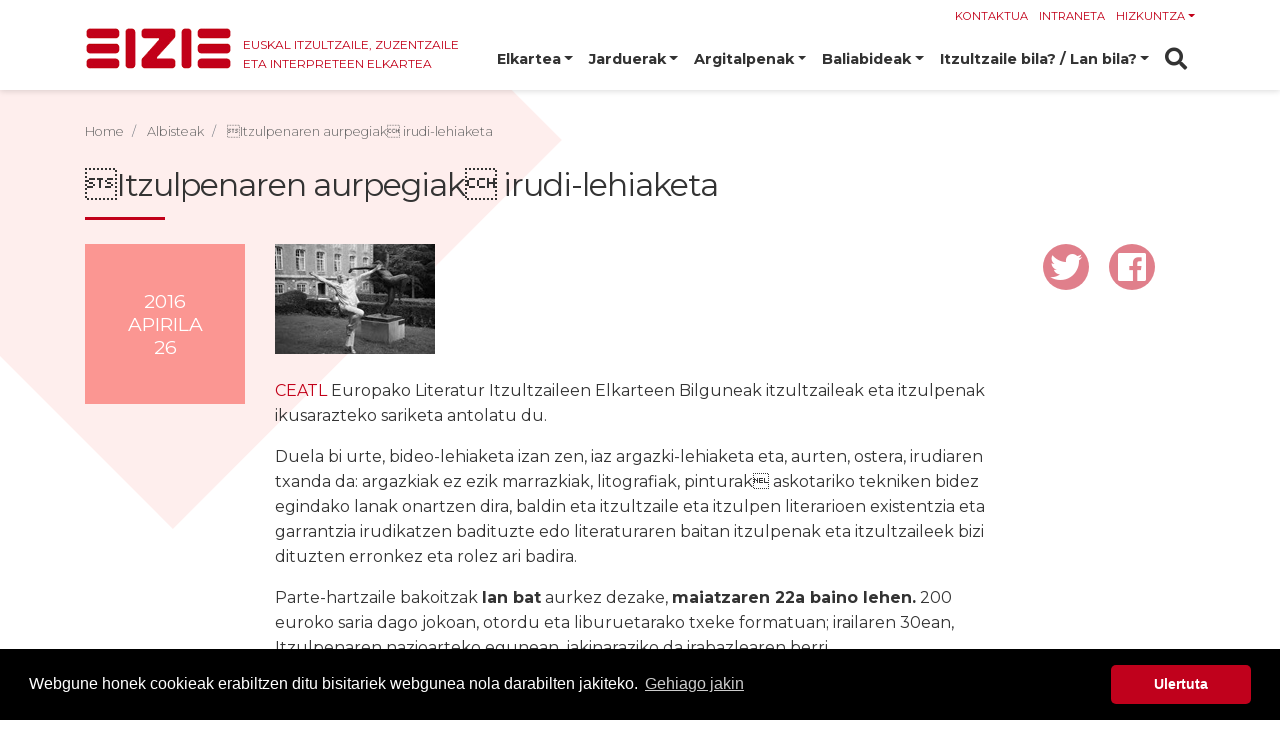

--- FILE ---
content_type: text/html;charset=utf-8
request_url: https://eizie.eus/eu/albisteak/1461583853
body_size: 5732
content:
<!DOCTYPE html>
<html xmlns="http://www.w3.org/1999/xhtml" lang="en" class="" xml:lang="en">
<!-- prettier-ignore -->
<head><meta http-equiv="Content-Type" content="text/html; charset=UTF-8" />
  <!-- Required meta tags -->
  <meta charset="utf-8" />
  <meta name="viewport" content="width=device-width, initial-scale=1, shrink-to-fit=no" />

  <!-- Bootstrap CSS -->
  

  

  

  

  

  <title>Itzulpenaren aurpegiak irudi-lehiaketa — EIZIE Elkartea</title>
  <link rel="apple-touch-icon" sizes="57x57" href="/++theme++eizie-theme/img/favicon/apple-icon-57x57.png" />
  <link rel="apple-touch-icon" sizes="60x60" href="/++theme++eizie-theme/img/favicon/apple-icon-60x60.png" />
  <link rel="apple-touch-icon" sizes="72x72" href="/++theme++eizie-theme/img/favicon/apple-icon-72x72.png" />
  <link rel="apple-touch-icon" sizes="76x76" href="/++theme++eizie-theme/img/favicon/apple-icon-76x76.png" />
  <link rel="apple-touch-icon" sizes="114x114" href="/++theme++eizie-theme/img/favicon/apple-icon-114x114.png" />
  <link rel="apple-touch-icon" sizes="120x120" href="/++theme++eizie-theme/img/favicon/apple-icon-120x120.png" />
  <link rel="apple-touch-icon" sizes="144x144" href="/++theme++eizie-theme/img/favicon/apple-icon-144x144.png" />
  <link rel="apple-touch-icon" sizes="152x152" href="/++theme++eizie-theme/img/favicon/apple-icon-152x152.png" />
  <link rel="apple-touch-icon" sizes="180x180" href="/++theme++eizie-theme/img/favicon/apple-icon-180x180.png" />
  <link rel="icon" type="image/png" sizes="192x192" href="/++theme++eizie-theme/img/favicon/android-icon-192x192.png" />
  <link rel="icon" type="image/png" sizes="32x32" href="/++theme++eizie-theme/img/favicon/favicon-32x32.png" />
  <link rel="icon" type="image/png" sizes="96x96" href="/++theme++eizie-theme/img/favicon/favicon-96x96.png" />
  <link rel="icon" type="image/png" sizes="16x16" href="/++theme++eizie-theme/img/favicon/favicon-16x16.png" />
  <link rel="manifest" href="/++theme++eizie-theme/img/favicon/manifest.json" />
  <meta name="msapplication-TileColor" content="#ffffff" />
  <meta name="msapplication-TileImage" content="./img/favicon/ms-icon-144x144.png" />
  <meta name="theme-color" content="#ffffff" />
<meta name="twitter:card" content="summary" /><meta property="og:site_name" content="EIZIE" /><meta property="og:title" content="Itzulpenaren aurpegiak irudi-lehiaketa" /><meta property="og:type" content="website" /><meta property="og:description" content="" /><meta property="og:url" content="https://eizie.eus/eu/albisteak/1461583853" /><meta property="og:image" content="https://eizie.eus/eu/albisteak/1461583853/@@download/image/1461583853.jpeg" /><meta property="og:image:type" content="image/jpeg" /><meta name="DC.date.created" content="2018-10-04T08:12:38+01:00" /><meta name="DC.date.modified" content="2019-04-16T08:29:41+01:00" /><meta name="DC.type" content="Albistea" /><meta name="DC.format" content="text/plain" /><meta name="DC.language" content="eu" /><meta name="DC.date.valid_range" content="2016/04/26 - " /><meta name="viewport" content="width=device-width, initial-scale=1" /><meta name="generator" content="Plone - http://plone.com" /><link rel="stylesheet" href="https://eizie.eus/++theme++eizie-theme/dist/dc9ce470.theme-compiled.cache.css" /><script src="https://eizie.eus/++plone++static/components/jquery/dist/jquery.min.js"></script><script>
      require = undefined
      define = undefined
        </script><script src="https://eizie.eus/++theme++eizie-theme/dist/40ed3230.main-compiled.cache.js"></script><script>
          var wow = new WOW();
          wow.init();
        </script></head>


<body id="visual-portal-wrapper" class="frontend icons-on portaltype-news-item section-albisteak site-eu subsection-1461583853 template-view thumbs-off userrole-anonymous viewpermission-view" dir="ltr" data-base-url="https://eizie.eus/eu/albisteak/1461583853" data-view-url="https://eizie.eus/eu/albisteak/1461583853" data-portal-url="https://eizie.eus" data-i18ncatalogurl="https://eizie.eus/plonejsi18n" data-pat-plone-modal="{&quot;actionOptions&quot;: {&quot;displayInModal&quot;: false}}" data-pat-pickadate="{&quot;date&quot;: {&quot;selectYears&quot;: 200}, &quot;time&quot;: {&quot;interval&quot;: 5 } }"><!-- prettier-ignore --><header class="header">
    <div class="container">
      <div class="row">
        <div class="col-sm">
          <div id="logo">
            <a href="https://eizie.eus/eu">
              <img src="https://eizie.eus/@@site-logo/logo.png" alt="EIZIE" id="logo-csirt" class="img-fluid" title="EIZIE" />
              <p id="tagline">Euskal Itzultzaile, Zuzentzaile<br />eta Interpreteen elkartea</p>
            </a>
          </div>
          <div id="utils" class="d-none d-md-block">
            <ul class="nav">
              <li class="nav-item">
                <a class="nav-link active" href="https://eizie.eus/eu/contact-info">Kontaktua</a>
              </li>
              <li class="nav-item">
                <a class="nav-link active" href="https://eizie.eus/eu/intra">Intraneta</a>
              </li>
              <li class="nav-item dropdown">
                <a class="nav-link dropdown-toggle" href="#" id="navbarDropdown" role="button" data-toggle="dropdown" aria-haspopup="true" aria-expanded="false">Hizkuntza</a>
                <div class="dropdown-menu" aria-labelledby="navbarDropdown">
                  
                    <a class="dropdown-item" href="https://eizie.eus/@@multilingual-selector/0dafcac05e4a4b998eca6724adf61e44/eu?set_language=eu">Euskara</a>
                  
                    <a class="dropdown-item" href="https://eizie.eus/@@multilingual-selector/0dafcac05e4a4b998eca6724adf61e44/es?set_language=es">Español</a>
                  
                    <a class="dropdown-item" href="https://eizie.eus/@@multilingual-selector/0dafcac05e4a4b998eca6724adf61e44/en?set_language=en">English</a>
                  
                    <a class="dropdown-item" href="https://eizie.eus/@@multilingual-selector/0dafcac05e4a4b998eca6724adf61e44/fr?set_language=fr">Français</a>
                  
                </div>
              </li>
            </ul>
          </div>
          <div id="navigation">
            <nav class="navbar navbar-expand-lg navbar-light bg-light">
              <button class="navbar-toggler" type="button" data-toggle="collapse" data-target="#navbarSupportedContent" aria-controls="navbarSupportedContent" aria-expanded="false" aria-label="Toggle navigation">
                <span class="navbar-toggler-icon"></span>
              </button>

              <div class="collapse navbar-collapse" id="navbarSupportedContent">
                <ul class="navbar-nav mr-auto" id="portal-globalnav">
                  
                    <li id="portaltab-elkartea" class="dropdown nav-item">
                      
                      <a class="nav-link dropdown-toggle" href="#" id="dropdown-elkartea" role="button" data-toggle="dropdown" aria-haspopup="true" aria-expanded="false">Elkartea</a>
                      <div class="dropdown-menu" aria-labelledby="dropdown-elkartea">
                        <a class="dropdown-item" href="https://eizie.eus/eu/elkartea">Elkartea</a>

                        
                          <a class="dropdown-item" href="https://eizie.eus/eu/elkartea/bazkide_berriak">Bazkidetza</a>
                        
                          <a class="dropdown-item" href="https://eizie.eus/eu/elkartea/harremanak">Harremanak</a>
                        
                          <a class="dropdown-item" href="https://eizie.eus/eu/elkartea/eizieren-berri">EIZIEren berri ematen</a>
                        
                      </div>
                    </li>
                  
                    <li id="portaltab-jarduerak" class="dropdown nav-item">
                      
                      <a class="nav-link dropdown-toggle" href="#" id="dropdown-jarduerak" role="button" data-toggle="dropdown" aria-haspopup="true" aria-expanded="false">Jarduerak</a>
                      <div class="dropdown-menu" aria-labelledby="dropdown-jarduerak">
                        <a class="dropdown-item" href="https://eizie.eus/eu/jarduerak">Jarduerak</a>

                        
                          <a class="dropdown-item" href="https://eizie.eus/eu/jarduerak/itzulpengintza-ezagutarazten">Itzulpengintza ezagutarazten</a>
                        
                          <a class="dropdown-item" href="https://eizie.eus/eu/jarduerak/eizie_ikastaroak">EIZIEren ikastaroak</a>
                        
                          <a class="dropdown-item" href="https://eizie.eus/eu/jarduerak/solasaldiak">EIZIEren solasaldiak eta jardunaldiak</a>
                        
                          <a class="dropdown-item" href="https://eizie.eus/eu/jarduerak/euskal-literatura-beste-hizkuntzetan">Euskal literatura itzultzen</a>
                        
                      </div>
                    </li>
                  
                    <li id="portaltab-argitalpenak" class="dropdown nav-item">
                      
                      <a class="nav-link dropdown-toggle" href="#" id="dropdown-argitalpenak" role="button" data-toggle="dropdown" aria-haspopup="true" aria-expanded="false">Argitalpenak</a>
                      <div class="dropdown-menu" aria-labelledby="dropdown-argitalpenak">
                        <a class="dropdown-item" href="https://eizie.eus/eu/argitalpenak">Argitalpenak</a>

                        
                          <a class="dropdown-item" href="https://eizie.eus/eu/argitalpenak/ii_minaberri_beka">II. Minaberri beka</a>
                        
                          <a class="dropdown-item" href="https://eizie.eus/eu/argitalpenak/senez">SENEZ aldizkaria</a>
                        
                          <a class="dropdown-item" href="https://eizie.eus/eu/argitalpenak/literatura-unibertsala">Literatura Unibertsala</a>
                        
                          <a class="dropdown-item" href="https://eizie.eus/eu/argitalpenak/urrezko-biblioteka">Urrezko Biblioteka</a>
                        
                          <a class="dropdown-item" href="https://eizie.eus/eu/argitalpenak/lantegian_agitalpenak">Euskal literatura erdaretan</a>
                        
                          <a class="dropdown-item" href="https://eizie.eus/eu/argitalpenak/aitzindariak">Itzultzaile Aitzindariak</a>
                        
                          <a class="dropdown-item" href="https://eizie.eus/eu/argitalpenak/antologia">Itzulpen Antologiak</a>
                        
                          <a class="dropdown-item" href="https://eizie.eus/eu/argitalpenak/argitalpen-bereziak">Argitalpen bereziak</a>
                        
                          <a class="dropdown-item" href="https://eizie.eus/eu/argitalpenak/azterketak-txostenak">Azterketak, artikuluak, kritikak</a>
                        
                      </div>
                    </li>
                  
                    <li id="portaltab-baliabideak" class="dropdown nav-item">
                      
                      <a class="nav-link dropdown-toggle" href="#" id="dropdown-baliabideak" role="button" data-toggle="dropdown" aria-haspopup="true" aria-expanded="false">Baliabideak</a>
                      <div class="dropdown-menu" aria-labelledby="dropdown-baliabideak">
                        <a class="dropdown-item" href="https://eizie.eus/eu/baliabideak">Baliabideak</a>

                        
                          <a class="dropdown-item" href="https://eizie.eus/eu/baliabideak/eizieren-baliabideak">EIZIEren baliabideak</a>
                        
                          <a class="dropdown-item" href="https://eizie.eus/eu/baliabideak/tresnak">Tresnak</a>
                        
                          <a class="dropdown-item" href="https://eizie.eus/eu/baliabideak/hizkuntza-baliabideak">Hizkuntza-baliabideak</a>
                        
                          <a class="dropdown-item" href="https://eizie.eus/eu/baliabideak/dirulaguntzak-eta-itzulpen-sariak">Dirulaguntzak eta itzulpen-sariak</a>
                        
                          <a class="dropdown-item" href="https://eizie.eus/eu/baliabideak/gidak">Jardunerako gidak eta kontratu ereduak</a>
                        
                          <a class="dropdown-item" href="https://eizie.eus/eu/baliabideak/itzultzaile-elkarteak">Itzultzaile-elkarteak</a>
                        
                          <a class="dropdown-item" href="https://eizie.eus/eu/baliabideak/ikasketak">Itzulpengintzako eta interpretazioko ikasketak</a>
                        
                      </div>
                    </li>
                  
                    <li id="portaltab-itzultzaile-bila" class="dropdown nav-item">
                      
                      <a class="nav-link dropdown-toggle" href="#" id="dropdown-itzultzaile-bila" role="button" data-toggle="dropdown" aria-haspopup="true" aria-expanded="false">Itzultzaile bila? / Lan bila?</a>
                      <div class="dropdown-menu" aria-labelledby="dropdown-itzultzaile-bila">
                        <a class="dropdown-item" href="https://eizie.eus/eu/itzultzaile-bila">Itzultzaile bila? / Lan bila?</a>

                        
                          <a class="dropdown-item" href="https://eizie.eus/eu/itzultzaile-bila/profesionalak">Profesionalak</a>
                        
                          <a class="dropdown-item" href="https://eizie.eus/eu/itzultzaile-bila/lan-poltsa">Lan-poltsa</a>
                        
                          <a class="dropdown-item" href="https://eizie.eus/eu/itzultzaile-bila/jardunerako-gidak">Bezero eta profesionalentzako argibideak</a>
                        
                          <a class="dropdown-item" href="https://eizie.eus/eu/itzultzaile-bila/lan-eskaintza-publikoak">Lan-eskaintza publikoak</a>
                        
                      </div>
                    </li>
                  
                  <li class="nav-item" id="portaltab-search">
                    <a class="nav-link" href="https://eizie.eus/eu/search"><i class="fas fa-search"></i></a>
                  </li>
                  <li class="nav-item d-block d-sm-none">
                    <a class="nav-link active" href="#">Kontaktua</a>
                  </li>
                  <li class="nav-item d-block d-sm-none">
                    <a class="nav-link active" href="https://eizie.eus/eu/intra">Intraneta</a>
                  </li>
                  <li class="nav-item dropdown d-block d-sm-none">
                    <a class="nav-link dropdown-toggle" href="#" id="navbarDropdown" role="button" data-toggle="dropdown" aria-haspopup="true" aria-expanded="false">
                      Hizkuntza
                    </a>
                    <div class="dropdown-menu" aria-labelledby="navbarDropdown">
                      
                        <a class="dropdown-item" href="https://eizie.eus/@@multilingual-selector/0dafcac05e4a4b998eca6724adf61e44/eu?set_language=eu">Euskara</a>
                      
                        <a class="dropdown-item" href="https://eizie.eus/@@multilingual-selector/0dafcac05e4a4b998eca6724adf61e44/es?set_language=es">Español</a>
                      
                        <a class="dropdown-item" href="https://eizie.eus/@@multilingual-selector/0dafcac05e4a4b998eca6724adf61e44/en?set_language=en">English</a>
                      
                        <a class="dropdown-item" href="https://eizie.eus/@@multilingual-selector/0dafcac05e4a4b998eca6724adf61e44/fr?set_language=fr">Français</a>
                      
                    </div>
                  </li>
                </ul>

                
              </div>
            </nav>
          </div>
        </div>
      </div>
    </div>
  </header><div class="content" id="content"><div class="diamond light"></div><div class="container">
      <div class="row">
        <div class="col-sm">
          <div id="internal-center-column">
            <!-- prettier-ignore -->
            <div id="breadcrumb">
  <nav aria-label="breadcrumb">
    <ol class="breadcrumb">
      <li id="breadcrumbs-home" class="breadcrumb-item">
        <a href="https://eizie.eus/eu">Home</a>
      </li>
      <li class="breadcrumb-item" id="breadcrumbs-1">
        
          <a href="https://eizie.eus/eu/albisteak">Albisteak</a>
          
        
      </li>
      <li class="breadcrumb-item" id="breadcrumbs-2">
        
          
          <span id="breadcrumbs-current">Itzulpenaren aurpegiak irudi-lehiaketa</span>
        
      </li>
    </ol>
  </nav>
</div>


            <div id="internal-center-column-content">
              <h1 class="documentFirstHeading">Itzulpenaren aurpegiak irudi-lehiaketa</h1>

              <div id="internal-center-column-content-inner">
            
      <div id="internal-center-column-content-inner">
        <div class="row">
          <div class="col-sm-2 wow bounceInLeft">
            <div id="internal-center-column-content-inner-date-box">
              <div class="date-box">
                <span class="date-box-year">2016</span>
                <span class="date-box-month">Apirila</span>
                <span class="date-box-day">26</span>
              </div>
            </div>
          </div>
          <div class="col-sm-8">
            <div id="internal-center-column-content-inner-newsitem-content">
              <div id="internal-center-column-content-inner-newsitem-content-img" class="wow jello mb-4">
                <img src="https://eizie.eus/eu/albisteak/1461583853/@@images/5f6a78a5-51e6-4075-9cee-07387505b6d1.jpeg" alt="Itzulpenaren aurpegiak irudi-lehiaketa" title="Itzulpenaren aurpegiak irudi-lehiaketa" height="110" width="160" class="img-fluid" />
              </div>
              <div id="internal-center-column-content-inner-newsitem-content-core" class="wow bounceInTop">
                <p data-lorem="2-4p"></p>

                <div class="">
<div class="">
<div class="" id="ygrp-mlmsg">
<div class="" id="ygrp-msg">
<div class="" id="ygrp-text">
<p class=""><a class="" href="http://www.ceatl.eu/">CEATL</a> Europako Literatur Itzultzaileen Elkarteen Bilguneak itzultzaileak eta itzulpenak ikusarazteko sariketa antolatu du.</p>
</div>
</div>
</div>
</div>
</div>
<p>Duela bi urte, bideo-lehiaketa izan zen, iaz argazki-lehiaketa eta, aurten, ostera, irudiaren txanda da: argazkiak ez ezik marrazkiak, litografiak, pinturak askotariko tekniken bidez egindako lanak onartzen dira, baldin eta itzultzaile eta itzulpen literarioen existentzia eta garrantzia irudikatzen badituzte edo literaturaren baitan itzulpenak eta itzultzaileek bizi dituzten erronkez eta rolez ari badira.</p>
<p>Parte-hartzaile bakoitzak <strong>lan bat</strong> aurkez dezake, <strong>maiatzaren 22a baino lehen.</strong> 200 euroko saria dago jokoan, otordu eta liburuetarako txeke formatuan; irailaren 30ean, Itzulpenaren nazioarteko egunean, jakinaraziko da irabazlearen berri.</p>
<p>Sariketari buruzko informazio zehatza CEATL elkartearen webgunean duzue, <a href="http://www.ceatl.eu/fr/concours-image-le-visage-de-la-traduction-aidez-nous-a-rendre-les-traducteurs-litteraires-visibles">frantsesez</a> eta <a href="http://www.ceatl.eu/ceatls-picture-contest-the-face-of-translation-help-us-make-literary-translators-visible">ingelesez</a>.</p>
<p>Argazkian, iazko argazki saritua: «Les danseurs», Anne de Vries.</p>
<p>Duela bi urteko bideo saritua (euskal musika eta letrak lagun), berriz, <a href="http://www.ceatl.eu/fr/words-travel-worlds-laureat-du-troisieme-concours-international-de-videos-du-ceatl">hemen</a>.</p>
              </div>
            </div>
          </div>
          <div class="col-sm-2">
            <div id="internal-center-column-content-inner-share">
              <p>
                <a href="https://twitter.com/intent/tweet?text=Itzulpenaren aurpegiak irudi-lehiaketa https://eizie.eus/eu/albisteak/1461583853">
                  <i class="fab fa-twitter"></i>
                </a>
                <a href="https://www.facebook.com/sharer.php?u=https://eizie.eus/eu/albisteak/1461583853">
                  <i class="fab fa-facebook"></i>
                </a>
              </p>
            </div>
          </div>
        </div>
      </div>
    
          </div>

              <!-- IRUZKINAK HASI -->


              



              





            </div>
            
          </div>

          <!-- IRUZKINAK BUKATU -->


        </div>
      </div>
    </div></div><!-- prettier-ignore --><div id="footer">
  <div class="container">
    <div class="row">
      <div class="col-sm">
        <div id="footer-address"><p>Euskal Itzultzaile, Zuzentzaile eta Interpreteen Elkartea<br />Zemoria 25 E-20013 Donostia | bulegoa@eizie.eus | Tel. +34.943277111<br />Eizie.eus © EIZIE | <a href="https://eizie.eus/eu/lege-oharra">Lege oharra</a> | <a href="https://eizie.eus/sitemap">Webgunearen mapa</a><br />Softwarea eta diseinua: CodeSyntax</p></div>
      </div>
      <div class="col-sm">
        <div id="footer-social"><p><a href="https://twitter.com/EIZIEelkartea"> <i class="fab fa-twitter"></i> </a> <a href="https://www.facebook.com/EIZIEelkartea/"> <i class="fab fa-facebook"></i> </a></p></div>
        <div id="footer-logoak"><p style="padding-left: 30px; text-align: center;"><img alt="Foru aldundia" class="image-richtext image-inline" src="https://eizie.eus/eu/irudiak/gipuzkoakoforualdundia.png/@@images/5c3c8d4b-1695-45fc-80a4-9f3fe2b5933c.png" title="Foru aldundia" /><img alt="Jaurlaritza.png" class="image-richtext image-inline" src="https://eizie.eus/eu/irudiak/jaurlaritza.png/@@images/3fcd7f57-8ecd-4132-b396-1e902e14db6b.png" title="Jaurlaritza.png" /><img alt="Cedro.png" class="image-richtext image-inline" height="51" src="https://eizie.eus/eu/irudiak/cedro.png/@@images/06f5ba29-21de-4f7a-bafb-859d79f56544.png" title="Cedro.png" width="125" /></p></div>
      </div>
    </div>
  </div>
</div><!-- prettier-ignore --><link rel="stylesheet" type="text/css" href="//cdnjs.cloudflare.com/ajax/libs/cookieconsent2/3.1.0/cookieconsent.min.css" /><script async="" src="https://www.googletagmanager.com/gtag/js?id=UA-4488451-1"></script><script>
  window.dataLayer = window.dataLayer || [];
  function gtag(){dataLayer.push(arguments);}
  gtag('js', new Date());

  gtag('config', 'UA-4488451-1');
</script><script async="" src="https://www.googletagmanager.com/gtag/js?id=G-98KVY6W6Y3"></script><script>
  window.dataLayer = window.dataLayer || [];
  function gtag(){dataLayer.push(arguments);}
  gtag('js', new Date());

  gtag('config', 'G-98KVY6W6Y3');
</script><script src="//cdnjs.cloudflare.com/ajax/libs/cookieconsent2/3.1.0/cookieconsent.min.js"></script><script>
window.addEventListener("load", function(){
window.cookieconsent.initialise({
  "palette": {
    "popup": {
      "background": "#000",
      "text": "#ffffff"
    },
    "button": {
      "background": "#c0011c",
      "text": "#FFFFFF"
    }
  },
  "theme": "classic",
  "content": {
    "message": "Webgune honek cookieak erabiltzen ditu bisitariek webgunea nola darabilten jakiteko.",
    "dismiss": "Ulertuta",
    "link": "Gehiago jakin",
    "href": "/eu/lege-oharra#cookie"
  }
})});
</script></body>

</html>